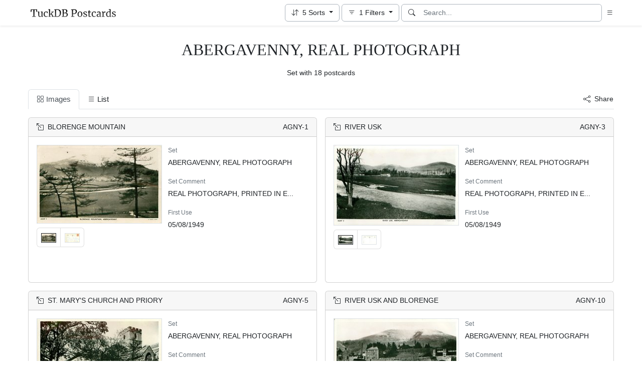

--- FILE ---
content_type: text/html; charset=utf-8
request_url: https://www.tuckdbpostcards.org/sets/abergavenny-real-photograph
body_size: 11256
content:
<!DOCTYPE html>
<html lang="en" class="h-100">
<head>
  <meta charset="utf-8">
<meta name="viewport" content="width=device-width,initial-scale=1,minimum-scale=1,maximum-scale=1">
<meta http-equiv="Content-Type" content="text/html" charset="UTF-8">
<meta http-equiv="X-UA-Compatible" content="IE=edge,chrome=1">

<title>Set: ABERGAVENNY, REAL PHOTOGRAPH - TuckDB Postcards</title>
<meta itemprop="name" content="Set: ABERGAVENNY, REAL PHOTOGRAPH - TuckDB Postcards">
<meta name="application-name" content="Set: ABERGAVENNY, REAL PHOTOGRAPH - TuckDB Postcards">

<meta name="description" content="Set with 18 postcards">
<meta itemprop="description" content="Set with 18 postcards">

<meta property="og:url" content="https://www.tuckdbpostcards.org/sets/abergavenny-real-photograph">
<meta property="og:type" content="website">
<meta property="og:title" content="Set: ABERGAVENNY, REAL PHOTOGRAPH - TuckDB Postcards">
<meta property="og:description" content="Set with 18 postcards">
<meta property="og:site_name" content="TuckDB Postcards">
<meta property="og:image" content="https://images.tuckdbpostcards.org/www_tuckdbpostcards_org_montages/0fc04ff6ab90358da9e3fa7c9f246e95.jpg">
<meta property="og:locale" content="en">

<meta name="twitter:card" content="summary_large_image">
<meta property="twitter:domain" content="www.tuckdbpostcards.org">
<meta property="twitter:url" content="https://www.tuckdbpostcards.org/sets/abergavenny-real-photograph">
<meta name="twitter:title" content="Set: ABERGAVENNY, REAL PHOTOGRAPH - TuckDB Postcards">
<meta name="twitter:description" content="Set with 18 postcards">
<meta name="twitter:image" content="https://images.tuckdbpostcards.org/www_tuckdbpostcards_org_montages/0fc04ff6ab90358da9e3fa7c9f246e95.jpg">

<base href="https://www.tuckdbpostcards.org/sets/abergavenny-real-photograph">
<meta name="url" content="https://www.tuckdbpostcards.org/sets/abergavenny-real-photograph"/>
<link rel="canonical" href="https://www.tuckdbpostcards.org/sets/abergavenny-real-photograph" itemprop="url"/>

<meta name="language" content="English">

<meta itemprop="image" content="https://images.tuckdbpostcards.org/www_tuckdbpostcards_org_montages/0fc04ff6ab90358da9e3fa7c9f246e95.jpg" />

<link rel="sitemap" type="application/xml" title="Sitemap" href="https://sitemaps.tuckdbpostcards.org/www_tuckdbpostcards_org/sitemap.xml.gz" />

<meta name="robots" content="index,follow" />
<meta name="googlebot" content="index,follow" />

<meta name="imagemode" content="force" />
<meta name="coverage" content="Worldwide" />
<meta name="distribution" content="Global" />
<meta name="HandheldFriendly" content="True" />
<meta name="msapplication-tap-highlight" content="no" />
<meta name="mobile-web-app-title" content="TuckDB Postcards" />
<meta name="mobile-web-app-capable" content="yes" />
<meta name="apple-mobile-web-app-status-bar-style" content="black-translucent" />
<meta name="apple-touch-fullscreen" content="yes" />

<link rel="apple-touch-icon" sizes="180x180" href="/apple-touch-icon.png">
<link rel="icon" type="image/png" sizes="32x32" href="/favicon-32x32.png">
<link rel="icon" type="image/png" sizes="16x16" href="/favicon-16x16.png">
<link rel="manifest" href="/site.webmanifest">
<link rel="mask-icon" href="/safari-pinned-tab.svg" color="#686868">
<meta name="msapplication-TileColor" content="#2b5797">
<meta name="theme-color" content="#ffffff">

<script type="application/ld+json">
  {"context":"http://schema.org","type":"Collection","name":"ABERGAVENNY, REAL PHOTOGRAPH","abstract":"Set with 18 postcards","url":"https://www.tuckdbpostcards.org/items/abergavenny-real-photograph","collectionSize":18}
</script>

  <meta name="csrf-param" content="authenticity_token" />
<meta name="csrf-token" content="K63rAFEUs_b21cXyb1BCcLiB4tvfCiYodBMjxJZIMk9-eprckmG-bjiGSw4Dgp2cxS5rf7_WMcGqXTGrTtlYqw" />
  

  <link rel="stylesheet" href="/assets/application-0523be3a04a597c0eb68ab0b95bb76404c7ec7350d53c3b208eb27fb6f587f8e.css" data-turbo-track="reload" />
  <script src="/assets/application-fd1423dedc0081cc5918a949da426b8372224b45796332dbe2ca4eb9c064dab7.js" data-turbo-track="reload" defer="defer"></script>
</head>

<body class="d-flex flex-column min-vh-100">
  <header class="mb-0 sticky-top shadow-sm bg-white" data-controller="search-icon">
    <div class="container-images-header" data-search-icon-target="searchNav">
  <div class="row">
    <div class="col">
      <nav class="navbar navbar-light">
        <div class="d-flex flex-row align-items-center w-100">
          <div class="flex-shrink-1">
            <a class="py-0 d-none d-md-block" href="/">
                <img alt="TuckDB Postcards" title="A collection of antique postcards published by Raphael Tuck &amp; Sons." src="/favicons/www_tuckdbpostcards_org/logo.svg" />
</a>            <a class="py-0 d-block d-md-none me-3" href="/">
                <img alt="TuckDB Postcards" title="A collection of antique postcards published by Raphael Tuck &amp; Sons." src="/favicons/www_tuckdbpostcards_org/mini-logo.svg" />
</a>          </div>
          <div class="flex-shrink-1 ms-md-auto">
            <div class="dropdown d-inline-block me-1"
     data-controller="sorts"
     data-sorts-virtual-value="true"
     data-sorts-button-active-class="btn-outline-gray-500"
     data-sorts-button-inactive-class="btn-white"
     title="Sort items">
  <button type="button"
          class="btn dropdown-toggle btn-outline-gray-500"
          role="button"
          id="sort-dropdown-button"
          data-sorts-target="button"
          data-bs-toggle="dropdown"
          data-bs-popper-config='{"modifiers":[{"name":"preventOverflow"}]}'
          data-bs-auto-close="false"
          aria-expanded="false">
    <i class="bi bi-arrow-down-up me-0 me-sm-1"></i>
    <span class="" data-sorts-target="count">5</span>
    <span class="d-none d-sm-inline">Sorts</span>
  </button>

  <div class="dropdown-menu shadow" aria-labelledby="sort-dropdown-button">
    <div class="sort-dropdown py-2 px-3" data-controller="reorder-sorts">
      <div class="d-flex align-content-start border-1 border-bottom mb-3 pb-1">
        <div class="flex-grow-1"><p class="text-muted no-select fs-6 m-0 p-0">Sort by</p></div>
      </div>

      <div class="text-muted d-none" data-sorts-target="emptyMessage">
        Not sorted
</div>
      <div id="sorts_view_virtual_view" data-reorder-sorts-target="container" data-sorts-target="rows">
        <div id="sort_uuid_eff1d347-30c1-42a7-a17a-293b1b2b2903" class="row g-1 mb-2">
  <div class="col-auto">
    <button type="button" class="btn btn-outline-input handle">
      <i class="bi bi-grip-vertical"></i>
    </button>
  </div>
  <div class="col">
    <form data-controller="refresh-row" data-turbo-frame="sort_operations" class="sort-form row g-1" id="new_sort" action="/sorts" accept-charset="UTF-8" method="post"><input type="hidden" name="authenticity_token" value="GzsvErHYkjC3NutzaWf3vuleiRC45wRklXuglkOzk3Hpv4ErB6xg9ovKivjHL-XOQ8Nr_bdxGrIZwLI6GP0Biw" autocomplete="off" />
      <input type="hidden" name="view_id" id="view_id" value="virtual_view" autocomplete="off" />
      <input value="virtual_view" autocomplete="off" type="hidden" name="sort[view_id]" id="sort_view_id" />
      <input autocomplete="off" type="hidden" value="eff1d347-30c1-42a7-a17a-293b1b2b2903" name="sort[uuid]" id="sort_uuid" />
      <input value="set" autocomplete="off" type="hidden" name="sort[field_key]" id="sort_field_key" />
      <input autocomplete="off" type="hidden" value="1" name="sort[position]" id="sort_position" />
      <div class="col-7">
        <select data-action="refresh-row#refresh" class="form-select" name="sort[field_id]" id="sort_field_id"><option value="22648455">Artist</option>
<option value="72984031">First Use</option>
<option value="838915367">In set</option>
<option value="522810426">Item Comment</option>
<option value="378543958">Number</option>
<option value="914408790">Orientation</option>
<option value="330401424">Prefix</option>
<option selected="selected" value="638854623">Set</option>
<option value="332969099">Set Comment</option>
<option value="63062452">Sold As</option>
<option value="724990059">Title</option>
<option value="682917506">Where Sold</option></select>
        <div class="invalid-feedback" id="sort_direction_feedback">
          
        </div>
      </div>
      <div class="col-5">
        <select data-action="refresh-row#refresh" class="form-select" name="sort[direction]" id="sort_direction"><option selected="selected" value="ASC">A to Z</option>
<option value="DESC">Z to A</option></select>
        <div class="invalid-feedback" id="sort_direction_feedback">
          []
        </div>
      </div>
</form>  </div>
  <div class="col-auto">
    <form class="button_to" method="post" action="/sorts/destroy_by_uuid?sort%5Buuid%5D=eff1d347-30c1-42a7-a17a-293b1b2b2903"><input type="hidden" name="_method" value="delete" autocomplete="off" /><button class="btn btn-outline-input" data-turbo-frame="sort_operations" type="submit">
      <i class="bi bi-trash"></i>
</button><input type="hidden" name="authenticity_token" value="9p3UCzhsLUsxS_oMbEcKmxvTvaODhEfAbw_hBh3Am9opMBNutU0XtcrSwAwMT5s6NnchsYp1d0kVetTaoAHdFQ" autocomplete="off" /></form>  </div>
</div><div id="sort_uuid_657de0e5-d8e4-4b72-93a6-b2595475bc50" class="row g-1 mb-2">
  <div class="col-auto">
    <button type="button" class="btn btn-outline-input handle">
      <i class="bi bi-grip-vertical"></i>
    </button>
  </div>
  <div class="col">
    <form data-controller="refresh-row" data-turbo-frame="sort_operations" class="sort-form row g-1" id="new_sort" action="/sorts" accept-charset="UTF-8" method="post"><input type="hidden" name="authenticity_token" value="o-Fs2kbtyw-OYK93-I5PCGCwR7FFRdWYWsXTyJuvgJRRZcLj8Jk5ybKczvxWxl14yi2lXErTy07WfsFkwOESbg" autocomplete="off" />
      <input type="hidden" name="view_id" id="view_id" value="virtual_view" autocomplete="off" />
      <input value="virtual_view" autocomplete="off" type="hidden" name="sort[view_id]" id="sort_view_id" />
      <input autocomplete="off" type="hidden" value="657de0e5-d8e4-4b72-93a6-b2595475bc50" name="sort[uuid]" id="sort_uuid" />
      <input value="prefix" autocomplete="off" type="hidden" name="sort[field_key]" id="sort_field_key" />
      <input autocomplete="off" type="hidden" value="2" name="sort[position]" id="sort_position" />
      <div class="col-7">
        <select data-action="refresh-row#refresh" class="form-select" name="sort[field_id]" id="sort_field_id"><option value="22648455">Artist</option>
<option value="72984031">First Use</option>
<option value="838915367">In set</option>
<option value="522810426">Item Comment</option>
<option value="378543958">Number</option>
<option value="914408790">Orientation</option>
<option selected="selected" value="330401424">Prefix</option>
<option value="638854623">Set</option>
<option value="332969099">Set Comment</option>
<option value="63062452">Sold As</option>
<option value="724990059">Title</option>
<option value="682917506">Where Sold</option></select>
        <div class="invalid-feedback" id="sort_direction_feedback">
          
        </div>
      </div>
      <div class="col-5">
        <select data-action="refresh-row#refresh" class="form-select" name="sort[direction]" id="sort_direction"><option selected="selected" value="ASC">A to Z</option>
<option value="DESC">Z to A</option></select>
        <div class="invalid-feedback" id="sort_direction_feedback">
          []
        </div>
      </div>
</form>  </div>
  <div class="col-auto">
    <form class="button_to" method="post" action="/sorts/destroy_by_uuid?sort%5Buuid%5D=657de0e5-d8e4-4b72-93a6-b2595475bc50"><input type="hidden" name="_method" value="delete" autocomplete="off" /><button class="btn btn-outline-input" data-turbo-frame="sort_operations" type="submit">
      <i class="bi bi-trash"></i>
</button><input type="hidden" name="authenticity_token" value="qekBqZQARIywmCiY2QkOBpUgjsJaEpedLrGKVRsajPV2RMbMGSF-cksBEpi5AZ-nuIQS0FPjpxRUxL-JptvKOg" autocomplete="off" /></form>  </div>
</div><div id="sort_uuid_a6760dbd-e5a5-461b-b8eb-42a1db612deb" class="row g-1 mb-2">
  <div class="col-auto">
    <button type="button" class="btn btn-outline-input handle">
      <i class="bi bi-grip-vertical"></i>
    </button>
  </div>
  <div class="col">
    <form data-controller="refresh-row" data-turbo-frame="sort_operations" class="sort-form row g-1" id="new_sort" action="/sorts" accept-charset="UTF-8" method="post"><input type="hidden" name="authenticity_token" value="ng9ArWUzflqoM2TDzWmI0Sfn0AsnjJV_8fYOBqXA6e9si-6U00eMnJTPBUhjIZqhjXoy5igai6l9TRyq_o57FQ" autocomplete="off" />
      <input type="hidden" name="view_id" id="view_id" value="virtual_view" autocomplete="off" />
      <input value="virtual_view" autocomplete="off" type="hidden" name="sort[view_id]" id="sort_view_id" />
      <input autocomplete="off" type="hidden" value="a6760dbd-e5a5-461b-b8eb-42a1db612deb" name="sort[uuid]" id="sort_uuid" />
      <input value="number" autocomplete="off" type="hidden" name="sort[field_key]" id="sort_field_key" />
      <input autocomplete="off" type="hidden" value="3" name="sort[position]" id="sort_position" />
      <div class="col-7">
        <select data-action="refresh-row#refresh" class="form-select" name="sort[field_id]" id="sort_field_id"><option value="22648455">Artist</option>
<option value="72984031">First Use</option>
<option value="838915367">In set</option>
<option value="522810426">Item Comment</option>
<option selected="selected" value="378543958">Number</option>
<option value="914408790">Orientation</option>
<option value="330401424">Prefix</option>
<option value="638854623">Set</option>
<option value="332969099">Set Comment</option>
<option value="63062452">Sold As</option>
<option value="724990059">Title</option>
<option value="682917506">Where Sold</option></select>
        <div class="invalid-feedback" id="sort_direction_feedback">
          
        </div>
      </div>
      <div class="col-5">
        <select data-action="refresh-row#refresh" class="form-select" name="sort[direction]" id="sort_direction"><option selected="selected" value="ASC">1 to 9</option>
<option value="DESC">9 to 1</option></select>
        <div class="invalid-feedback" id="sort_direction_feedback">
          []
        </div>
      </div>
</form>  </div>
  <div class="col-auto">
    <form class="button_to" method="post" action="/sorts/destroy_by_uuid?sort%5Buuid%5D=a6760dbd-e5a5-461b-b8eb-42a1db612deb"><input type="hidden" name="_method" value="delete" autocomplete="off" /><button class="btn btn-outline-input" data-turbo-frame="sort_operations" type="submit">
      <i class="bi bi-trash"></i>
</button><input type="hidden" name="authenticity_token" value="G3SULnvfaCXMQbB8Pj8Y-5N3shdLB8bCEBRcWR1IUNnE2VNL9v5S2zfYinxeN4lavtMuBUL29ktqYWmFoIkWFg" autocomplete="off" /></form>  </div>
</div><div id="sort_uuid_1da09fc5-131a-4227-be4f-6cb32b719f6d" class="row g-1 mb-2">
  <div class="col-auto">
    <button type="button" class="btn btn-outline-input handle">
      <i class="bi bi-grip-vertical"></i>
    </button>
  </div>
  <div class="col">
    <form data-controller="refresh-row" data-turbo-frame="sort_operations" class="sort-form row g-1" id="new_sort" action="/sorts" accept-charset="UTF-8" method="post"><input type="hidden" name="authenticity_token" value="UEWM5jgLEhwa8EXYkRjUGJWI3Mdcq1KBHQtx9Vl4T-iiwSLfjn_g2iYMJFM_UMZoPxU-KlM9TFeRsGNZAjbdEg" autocomplete="off" />
      <input type="hidden" name="view_id" id="view_id" value="virtual_view" autocomplete="off" />
      <input value="virtual_view" autocomplete="off" type="hidden" name="sort[view_id]" id="sort_view_id" />
      <input autocomplete="off" type="hidden" value="1da09fc5-131a-4227-be4f-6cb32b719f6d" name="sort[uuid]" id="sort_uuid" />
      <input value="in_set" autocomplete="off" type="hidden" name="sort[field_key]" id="sort_field_key" />
      <input autocomplete="off" type="hidden" value="4" name="sort[position]" id="sort_position" />
      <div class="col-7">
        <select data-action="refresh-row#refresh" class="form-select" name="sort[field_id]" id="sort_field_id"><option value="22648455">Artist</option>
<option value="72984031">First Use</option>
<option selected="selected" value="838915367">In set</option>
<option value="522810426">Item Comment</option>
<option value="378543958">Number</option>
<option value="914408790">Orientation</option>
<option value="330401424">Prefix</option>
<option value="638854623">Set</option>
<option value="332969099">Set Comment</option>
<option value="63062452">Sold As</option>
<option value="724990059">Title</option>
<option value="682917506">Where Sold</option></select>
        <div class="invalid-feedback" id="sort_direction_feedback">
          
        </div>
      </div>
      <div class="col-5">
        <select data-action="refresh-row#refresh" class="form-select" name="sort[direction]" id="sort_direction"><option selected="selected" value="ASC">A to Z</option>
<option value="DESC">Z to A</option></select>
        <div class="invalid-feedback" id="sort_direction_feedback">
          []
        </div>
      </div>
</form>  </div>
  <div class="col-auto">
    <form class="button_to" method="post" action="/sorts/destroy_by_uuid?sort%5Buuid%5D=1da09fc5-131a-4227-be4f-6cb32b719f6d"><input type="hidden" name="_method" value="delete" autocomplete="off" /><button class="btn btn-outline-input" data-turbo-frame="sort_operations" type="submit">
      <i class="bi bi-trash"></i>
</button><input type="hidden" name="authenticity_token" value="aruKcm7Se3ufPN_fhr3f9feuMpE7Eu1Ch8Xc6I5UsPe1Fk0X4_NBhWSl5d_mtU5U2gqugzLj3cv9sOk0M5X2OA" autocomplete="off" /></form>  </div>
</div><div id="sort_uuid_4b28d485-e489-4cca-8a0f-3f8f33950acf" class="row g-1 mb-2">
  <div class="col-auto">
    <button type="button" class="btn btn-outline-input handle">
      <i class="bi bi-grip-vertical"></i>
    </button>
  </div>
  <div class="col">
    <form data-controller="refresh-row" data-turbo-frame="sort_operations" class="sort-form row g-1" id="new_sort" action="/sorts" accept-charset="UTF-8" method="post"><input type="hidden" name="authenticity_token" value="CodSDy5PXxgjQsoeoKnl9DTJsgUnA9jzLYGuLxwKozv4A_w2mDut3h--q5UO4feEnlRQ6CiVxiWhOryDR0QxwQ" autocomplete="off" />
      <input type="hidden" name="view_id" id="view_id" value="virtual_view" autocomplete="off" />
      <input value="virtual_view" autocomplete="off" type="hidden" name="sort[view_id]" id="sort_view_id" />
      <input autocomplete="off" type="hidden" value="4b28d485-e489-4cca-8a0f-3f8f33950acf" name="sort[uuid]" id="sort_uuid" />
      <input value="title" autocomplete="off" type="hidden" name="sort[field_key]" id="sort_field_key" />
      <input autocomplete="off" type="hidden" value="5" name="sort[position]" id="sort_position" />
      <div class="col-7">
        <select data-action="refresh-row#refresh" class="form-select" name="sort[field_id]" id="sort_field_id"><option value="22648455">Artist</option>
<option value="72984031">First Use</option>
<option value="838915367">In set</option>
<option value="522810426">Item Comment</option>
<option value="378543958">Number</option>
<option value="914408790">Orientation</option>
<option value="330401424">Prefix</option>
<option value="638854623">Set</option>
<option value="332969099">Set Comment</option>
<option value="63062452">Sold As</option>
<option selected="selected" value="724990059">Title</option>
<option value="682917506">Where Sold</option></select>
        <div class="invalid-feedback" id="sort_direction_feedback">
          
        </div>
      </div>
      <div class="col-5">
        <select data-action="refresh-row#refresh" class="form-select" name="sort[direction]" id="sort_direction"><option selected="selected" value="ASC">A to Z</option>
<option value="DESC">Z to A</option></select>
        <div class="invalid-feedback" id="sort_direction_feedback">
          []
        </div>
      </div>
</form>  </div>
  <div class="col-auto">
    <form class="button_to" method="post" action="/sorts/destroy_by_uuid?sort%5Buuid%5D=4b28d485-e489-4cca-8a0f-3f8f33950acf"><input type="hidden" name="_method" value="delete" autocomplete="off" /><button class="btn btn-outline-input" data-turbo-frame="sort_operations" type="submit">
      <i class="bi bi-trash"></i>
</button><input type="hidden" name="authenticity_token" value="FFPqwCQsoAfwCKIxS1YKR2HQ0sTxf1wnmy5JvTJWqdvL_i2lqQ2a-QuRmDErXpvmTHRO1viObK7hW3xhj5fvFA" autocomplete="off" /></form>  </div>
</div>
      </div>

      <turbo-frame id="sort_operations"></turbo-frame>


      <div class="row mt-3">
        <div class="col">
          <a data-turbo-frame="sort_operations" class="btn btn-light" href="/sorts/new">
            <i class="bi bi-plus-circle me-2"˜></i>Add Sort
</a>        </div>
        <div class="col text-end">
          <button name="button" type="button" class="btn btn-outline-dark" data-action="sorts#apply:stop">Apply</button>
          <button name="button" type="button" class="btn btn-link text-muted" data-action="sorts#close">Close</button>
        </div>
      </div>
    </div>
  </div>
</div>

          </div>
          <div class="flex-shrink-1 me-1">
            <div class="dropdown d-inline-block"
     data-controller="filters"
     data-filters-virtual-value="true"
     data-filters-active-class="btn-outline-gray-500"
     data-filters-inactive-class="btn-white"
     title="Filter items">
  <button type="button"
          class="btn dropdown-toggle btn-outline-gray-500"
          role="button"
          id="filter-dropdown-button"
          data-filters-target="button"
          data-bs-toggle="dropdown"
          data-bs-auto-close="false"
          data-bs-popper-config='{"modifiers":[{"name":"preventOverflow"}]}'
          aria-expanded="false">
    <i class="bi bi-filter me-0 me-sm-1"></i>
    <span data-filters-target="count">1</span>
    <span class="d-none d-sm-inline" data-filters-target="buttonText">Filters</span>
  </button>

  <div class="dropdown-menu shadow" aria-labelledby="filter-dropdown-button">
    <div class="filter-dropdown py-2 px-3">
      <p class="text-muted no-select border-1 border-bottom fs-6 pb-1">Filter by</p>

      <div class="text-muted d-none" data-filters-target="emptyMessage">
        No filters applied
</div>
      <div id="filters_view_virtual_view" data-filters-target="rows">
        <div id="filter_uuid_3561b5d3-97af-4f0f-a015-a672df91970c" class="filter-row row g-1 mb-3 mb-sm-2">
  <div class="col">
    <form data-controller="refresh-row" data-turbo-frame="filter_operations" class="filter-form row g-1" id="new_filter" action="/filters" accept-charset="UTF-8" method="post"><input type="hidden" name="authenticity_token" value="-elR0ETnxj-6XNrQkKsnI8LoFZqOoek1h4F5tgy8yQ6SKsJ1vEQpQypNOing7TrLFzZF5qR6s1n_GzmPMugatQ" autocomplete="off" />
      <input type="hidden" name="view_id" id="view_id" value="virtual_view" autocomplete="off" />
      <input value="virtual_view" autocomplete="off" type="hidden" name="filter[view_id]" id="filter_view_id" />
      <input autocomplete="off" type="hidden" value="3561b5d3-97af-4f0f-a015-a672df91970c" name="filter[uuid]" id="filter_uuid" />
      <input autocomplete="off" type="hidden" name="filter[position]" id="filter_position" />
      <div class="col-6 col-sm-3">
        <select data-action="refresh-row#refresh" class="form-select" name="filter[field_id]" id="filter_field_id"><option value="22648455">Artist</option>
<option value="914873104">Estimated value</option>
<option value="1007901140">Featured</option>
<option value="72984031">First Use</option>
<option value="538951277">Images</option>
<option value="867192409">In ref collection</option>
<option value="838915367">In set</option>
<option value="522810426">Item Comment</option>
<option value="378543958">Number</option>
<option value="914408790">Orientation</option>
<option value="1051683928">Places</option>
<option value="330401424">Prefix</option>
<option value="1051683929">Reference</option>
<option selected="selected" value="638854623">Set</option>
<option value="332969099">Set Comment</option>
<option value="348701732">Set Covers</option>
<option value="63062452">Sold As</option>
<option value="800887847">Tags</option>
<option value="724990059">Title</option>
<option value="682917506">Where Sold</option></select>
      </div>
      <div class="col-6 col-sm-3">
        <select data-action="refresh-row#refresh" class="form-select" name="filter[operator]" id="filter_operator"><option selected="selected" value="is">is</option>
<option value="is not">is not</option>
<option value="is empty">is empty</option>
<option value="is not empty">is not empty</option>
<option value="contains">contains</option>
<option value="does not contain">does not contain</option>
<option value="starts with">starts with</option>
<option value="ends with">ends with</option></select>
      </div>
      <div class="col-12 col-sm-6
        ">
          <div data-controller="single-select" data-single-select-empty-message-value="No set selected" data-single-select-query-path-value="/single_selects?blank_selectable=false&amp;field_id=638854623&amp;filter_uuid=3561b5d3-97af-4f0f-a015-a672df91970c" data-single-select-inline-value="false">
  <input type="text" name="filter[value]" id="filter_value" value="ABERGAVENNY, REAL PHOTOGRAPH" class="form-control d-none" data-action="input-&gt;auto-save#submit" data-single-select-target="hiddenInput" />
  <div class="dropdown" data-single-select-target="dropdown">
    <button name="button" type="button" class="btn btn-outline-input d-block w-100 text-start" data-bs-toggle="dropdown" data-bs-auto-close="outside" data-bs-popper-config="{&quot;strategy&quot;:&quot;fixed&quot;}" data-single-select-target="dropdownToggle" aria_expanded="false">
      <div class="d-flex justify-content-between">
        <div>
          <span class="" data-single-select-target="displayValue">
            ABERGAVENNY, REAL PHOTOGRAPH
</span>        </div>
        <div><i class="bi bi-chevron-down ps-2"></i></div>
      </div>
</button>
    <div class="dropdown-menu shadow pb-0 pt-1" data-single-select-target="dropdownMenu">
      <div class="border-bottom border-1">
        <div class="d-flex align-content-center justify-content-between">
          <div>
            <input type="text" name="q" id="q" value="" data-single-select-target="query" data-action="input-&gt;single-select#search" placeholder="Find an option" class="form-control no-border-shadow-outline" />
          </div>
          <div>
            <button type="button" class="btn btn-link" data-action="single-select#clear">
              <i class="bi bi-x-lg"></i>
            </button>
          </div>
        </div>
      </div>
      <div class="max-height-300px overflow-y-scroll">
        <div id="ss_results_filter_3561b5d3-97af-4f0f-a015-a672df91970c" data-single-select-target="results">
          <div class="p-3 pb-4">
            <div class="d-flex h-100 justify-content-center align-items-center">
              <div class="spinner-border text-secondary" role="status">
                <span class="visually-hidden">Loading...</span>
              </div>
            </div>
          </div>
        </div>
        <turbo-frame data-single-select-target="frame" id="ss_operations_filter_3561b5d3-97af-4f0f-a015-a672df91970c"></turbo-frame>
      </div>
    </div>
  </div>
</div>
      </div>
</form>  </div>
  <div class="col-auto">
    <form class="button_to" method="post" action="/filters/destroy_by_uuid?filter%5Buuid%5D=3561b5d3-97af-4f0f-a015-a672df91970c"><input type="hidden" name="_method" value="delete" autocomplete="off" /><button class="btn btn-link border-0 border-sm border-input" data-turbo-frame="filter_operations" type="submit">
      <i class="bi bi-trash"></i>
</button><input type="hidden" name="authenticity_token" value="AoSYqErJgS96oZnz4wgf9RaHw3I--uEaj1KwhDfmDVP-Iwmcp-j_fZCqBhejW8HEboGqufgO4gXBrPmoWEqFvQ" autocomplete="off" /></form>  </div>
</div>
      </div>

      <turbo-frame id="filter_operations"></turbo-frame>
      <div class="row mt-3">
        <div class="col-6">
          <a data-turbo-frame="filter_operations" class="btn btn-light" href="/filters/new">
            <i class="bi bi-plus-circle me-2"></i>Add filter
</a>        </div>
        <div class="col-6 text-end">
          <button name="button" type="button" class="btn btn-outline-dark" data-action="filters#apply:stop">Apply</button>
          <button name="button" type="button" class="btn btn-link text-muted" data-action="filters#close">Close</button>

          <form data-turbo-frame="filter_operations" data-filters-target="applyForm" action="/editor/views/virtual_view/filters/apply" accept-charset="UTF-8" method="post"><input type="hidden" name="_method" value="patch" autocomplete="off" /><input type="hidden" name="authenticity_token" value="M2EyPJ4QLlzih93GMF5SSlwC1sR8C06KYzl3Ze2Y8REPf0ehSr1_JOsnOF2eZGArxwFnaFXDCNzfPLcb5-HWUg" autocomplete="off" />
</form>        </div>
      </div>
    </div>
  </div>
</div>

          </div>
          <div class="flex-grow-1 flex-md-grow-0 w-216px w-lg-400px">
            <form class="input-group bg-white focus-within-primary border border-gray-500 border-1 rounded" data-controller="search" action="/items" accept-charset="UTF-8" method="get">
  <button class="btn btn-link hover-primary lh-19px" type="submit">
    <i class="bi bi-search"></i>
  </button>
  <input type="text" name="q" id="q" class="form-control no-border-shadow-outline px-1 py-0 lh-19px" data-search-target="queryInput" data-action="input-&gt;search#typing keydown.esc-&gt;search#clear" autocomplete="off" autocapitalize="none" autocorrect="off" spellcheck="false" placeholder="Search..." />
  <input type="hidden" name="tab" id="tab" value="images" autocomplete="off" />
  
  
  <button name="button" type="button" class="btn btn-link hover-primary bg-white lh-19px" data-action="click-&gt;search#clear">
    <i class="bi bi-x-circle text-white d-none" data-search-target="clearIcon"></i>
</button></form>

          </div>
          <div class="flex-shrink-1">
            <div class="dropdown d-inline-block">
              <button type="button"
                      class="btn btn-link ps-2 pe-0 no-focus-shadow"
                      id="moreDropdownMenuLink"
                      role="button"
                      data-bs-toggle="dropdown"
                      aria-expanded="false">
                <i class="bi bi-list"></i>
              </button>
              <ul class="dropdown-menu dropdown-menu-end" aria-labelledby="moreDropdownMenuLink">
                <li>
  <a class="dropdown-item" href="/items?tab=images">
      <i class="bi bi-file-earmark-ruled me-1"></i>
    All Cards
</a></li>

                <li>
  <a class="dropdown-item" href="/places">
    <i class="big bi-file-earmark-code me-1"></i>
    Places
</a></li><li>
  <a class="dropdown-item" href="/tags">
    <i class="big bi-file-earmark-code me-1"></i>
    Tags
</a></li>
              </ul>
            </div>
          </div>
        </div>
      </nav>
    </div>
  </div>
</div>
</header>
  <main class="flex-grow-1">
    

<div class="container-images pt-4">
  <div class="row">
    <div class="col">
      <h1 class="text-center font-serif mt-1 mb-3">ABERGAVENNY, REAL PHOTOGRAPH</h1>
      <h2 class="text-center font-sans-serif fw-normal m-0 mb-4 p-0 fs-6">
        Set with 18 postcards
      </h2>
    </div>
  </div>
</div>

<div class="container-images" data-controller="published-tabs">
  <div class="row">
    <div class="col">
      <ul class="nav nav-tabs rounded-top">
        <li class="nav-item">
          <a class="nav-link active" href="/sets/abergavenny-real-photograph?tab=images">
            <i class="bi bi-grid me-1"></i>Images
</a>        </li>
        <li class="nav-item">
          <a class="nav-link" href="/sets/abergavenny-real-photograph?tab=list">
            <i class="bi bi-list me-1"></i>List
</a>        </li>
        <li class="nav-item pt-2 ms-auto">
          <button type="button"
                  class="btn btn-link p-0"
                  data-controller="share-button"
                  data-share-button-title-value="Set: ABERGAVENNY, REAL PHOTOGRAPH"
                  data-share-button-url-value="https://www.tuckdbpostcards.org/sets/abergavenny-real-photograph"
                  data-share-button-text-value="Set: ABERGAVENNY, REAL PHOTOGRAPH">
            <i class="bi bi-share me-2"></i>Share
          </button>
        </li>
      </ul>
    </div>
  </div>
</div>

  <div class="container-images">
  <div class="row row-cols-items pt-3 g-3" id="published-images">
    <div id="images_card_item_2542" class="col">
  <div class="card card-medium">
    <div class="card-header text-truncate">
      <div class="row">
        <div class="col text-truncate">
          <a href="/items/2542-blorenge-mountain">
            <i class="bi bi-box-arrow-up-left me-2"></i>BLORENGE MOUNTAIN
</a>        </div>
        <div class="col-auto text-right">
          <span class="p-0">AGNY-1</span>
        </div>
      </div>
    </div>

    <div class="card-body">
      <div class="row">
        <div class="col-12 col-sm-auto pe-0">
              <a href="/items/2542-blorenge-mountain">
  <img srcset="https://images.tuckdbpostcards.org/www_tuckdbpostcards_org/4643a65495270828a1462c8e6dc88c60.jpg 500w,https://images.tuckdbpostcards.org/www_tuckdbpostcards_org/af20694110d3fb9f33acb09d2be906d4.jpg 250w" sizes="250px" width="250" height="157" loading="lazy" class="border bg-light" data-controller="image-loader" data-image-loader-alt-value="BLORENGE MOUNTAIN" src="https://images.tuckdbpostcards.org/www_tuckdbpostcards_org/af20694110d3fb9f33acb09d2be906d4.jpg" />
</a>
  <ul class="list-group list-group-horizontal mt-2">
        <li class="list-group-item d-flex align-items-center justify-content-center p-2">
          <a href="/items/2542-blorenge-mountain/picture/1">
            <img loading="lazy" width="30" height="19" class="border bg-light border-dark" data-controller="image-loader" data-image-loader-alt-value="Image 1 - BLORENGE MOUNTAIN" src="https://images.tuckdbpostcards.org/www_tuckdbpostcards_org/39c38ed84978ef4c73471c79e5c12fa0.jpg" />
</a>        </li>
        <li class="list-group-item d-flex align-items-center justify-content-center p-2">
          <a href="/items/2542-blorenge-mountain/picture/2">
            <img loading="lazy" width="30" height="19" class="border bg-light" data-controller="image-loader" data-image-loader-alt-value="Image 2 - BLORENGE MOUNTAIN" src="https://images.tuckdbpostcards.org/www_tuckdbpostcards_org/20f0c1ef79a522a10f296b59975b3126.jpg" />
</a>        </li>
  </ul>

        </div>
        <div class="col-12 col-sm">
          <div class="overflow-hidden mt-3 mt-sm-0">
            

    <div class="mb-1 text-muted"><small>Set</small></div>
    <p>ABERGAVENNY, REAL PHOTOGRAPH</p>



    <div class="mb-1 text-muted"><small>Set Comment</small></div>
    <p>REAL PHOTOGRAPH, PRINTED IN E...</p>



    <div class="mb-1 text-muted"><small>First Use</small></div>
    <p>05/08/1949</p>



          </div>
        </div>
      </div>
    </div>
  </div>
</div><div id="images_card_item_2556" class="col">
  <div class="card card-medium">
    <div class="card-header text-truncate">
      <div class="row">
        <div class="col text-truncate">
          <a href="/items/2556-river-usk">
            <i class="bi bi-box-arrow-up-left me-2"></i>RIVER USK
</a>        </div>
        <div class="col-auto text-right">
          <span class="p-0">AGNY-3</span>
        </div>
      </div>
    </div>

    <div class="card-body">
      <div class="row">
        <div class="col-12 col-sm-auto pe-0">
              <a href="/items/2556-river-usk">
  <img srcset="https://images.tuckdbpostcards.org/www_tuckdbpostcards_org/8be59ad732f92d78f7649bc05999a072.jpg 500w,https://images.tuckdbpostcards.org/www_tuckdbpostcards_org/83eccc637a8f29ba5983714e18d97b4e.jpg 250w" sizes="250px" width="250" height="161" loading="lazy" class="border bg-light" data-controller="image-loader" data-image-loader-alt-value="RIVER USK" src="https://images.tuckdbpostcards.org/www_tuckdbpostcards_org/83eccc637a8f29ba5983714e18d97b4e.jpg" />
</a>
  <ul class="list-group list-group-horizontal mt-2">
        <li class="list-group-item d-flex align-items-center justify-content-center p-2">
          <a href="/items/2556-river-usk/picture/1">
            <img loading="lazy" width="30" height="19" class="border bg-light border-dark" data-controller="image-loader" data-image-loader-alt-value="Image 1 - RIVER USK" src="https://images.tuckdbpostcards.org/www_tuckdbpostcards_org/b54f59ddcb188c9f3740f9259bfc1c8e.jpg" />
</a>        </li>
        <li class="list-group-item d-flex align-items-center justify-content-center p-2">
          <a href="/items/2556-river-usk/picture/2">
            <img loading="lazy" width="30" height="19" class="border bg-light" data-controller="image-loader" data-image-loader-alt-value="Image 2 - RIVER USK" src="https://images.tuckdbpostcards.org/www_tuckdbpostcards_org/abd64b7004672419414bc2289d05f18e.jpg" />
</a>        </li>
  </ul>

        </div>
        <div class="col-12 col-sm">
          <div class="overflow-hidden mt-3 mt-sm-0">
            

    <div class="mb-1 text-muted"><small>Set</small></div>
    <p>ABERGAVENNY, REAL PHOTOGRAPH</p>



    <div class="mb-1 text-muted"><small>Set Comment</small></div>
    <p>REAL PHOTOGRAPH, PRINTED IN E...</p>



    <div class="mb-1 text-muted"><small>First Use</small></div>
    <p>05/08/1949</p>



          </div>
        </div>
      </div>
    </div>
  </div>
</div><div id="images_card_item_2557" class="col">
  <div class="card card-medium">
    <div class="card-header text-truncate">
      <div class="row">
        <div class="col text-truncate">
          <a href="/items/2557-st-mary-s-church-and-priory">
            <i class="bi bi-box-arrow-up-left me-2"></i>ST. MARY&#39;S CHURCH AND PRIORY
</a>        </div>
        <div class="col-auto text-right">
          <span class="p-0">AGNY-5</span>
        </div>
      </div>
    </div>

    <div class="card-body">
      <div class="row">
        <div class="col-12 col-sm-auto pe-0">
              <a href="/items/2557-st-mary-s-church-and-priory">
  <img srcset="https://images.tuckdbpostcards.org/www_tuckdbpostcards_org/26d81313d6de5fb9019fd88e22651e57.jpg 500w,https://images.tuckdbpostcards.org/www_tuckdbpostcards_org/b45b05600bc8c787b697e774f23600bd.jpg 250w" sizes="250px" width="250" height="157" loading="lazy" class="border bg-light" data-controller="image-loader" data-image-loader-alt-value="ST. MARY&#39;S CHURCH AND PRIORY" src="https://images.tuckdbpostcards.org/www_tuckdbpostcards_org/b45b05600bc8c787b697e774f23600bd.jpg" />
</a>
  <ul class="list-group list-group-horizontal mt-2">
        <li class="list-group-item d-flex align-items-center justify-content-center p-2">
          <a href="/items/2557-st-mary-s-church-and-priory/picture/1">
            <img loading="lazy" width="30" height="19" class="border bg-light border-dark" data-controller="image-loader" data-image-loader-alt-value="Image 1 - ST. MARY&#39;S CHURCH AND PRIORY" src="https://images.tuckdbpostcards.org/www_tuckdbpostcards_org/9b3b7c9943d12f40d6e6e1a4d8f2bc7f.jpg" />
</a>        </li>
        <li class="list-group-item d-flex align-items-center justify-content-center p-2">
          <a href="/items/2557-st-mary-s-church-and-priory/picture/2">
            <img loading="lazy" width="30" height="19" class="border bg-light" data-controller="image-loader" data-image-loader-alt-value="Image 2 - ST. MARY&#39;S CHURCH AND PRIORY" src="https://images.tuckdbpostcards.org/www_tuckdbpostcards_org/36c4d81ad1c3f3bddca4bdbf1086236e.jpg" />
</a>        </li>
  </ul>

        </div>
        <div class="col-12 col-sm">
          <div class="overflow-hidden mt-3 mt-sm-0">
            

    <div class="mb-1 text-muted"><small>Set</small></div>
    <p>ABERGAVENNY, REAL PHOTOGRAPH</p>



    <div class="mb-1 text-muted"><small>Set Comment</small></div>
    <p>REAL PHOTOGRAPH, PRINTED IN E...</p>



    <div class="mb-1 text-muted"><small>First Use</small></div>
    <p>05/08/1949</p>



          </div>
        </div>
      </div>
    </div>
  </div>
</div><div id="images_card_item_2543" class="col">
  <div class="card card-medium">
    <div class="card-header text-truncate">
      <div class="row">
        <div class="col text-truncate">
          <a href="/items/2543-river-usk-and-blorenge">
            <i class="bi bi-box-arrow-up-left me-2"></i>RIVER USK AND BLORENGE
</a>        </div>
        <div class="col-auto text-right">
          <span class="p-0">AGNY-10</span>
        </div>
      </div>
    </div>

    <div class="card-body">
      <div class="row">
        <div class="col-12 col-sm-auto pe-0">
              <a href="/items/2543-river-usk-and-blorenge">
  <img srcset="https://images.tuckdbpostcards.org/www_tuckdbpostcards_org/561810771e2cb073d4e971c29bd1b3cc.jpg 500w,https://images.tuckdbpostcards.org/www_tuckdbpostcards_org/56fde743972ae16ab1ea67ee59db776d.jpg 250w" sizes="250px" width="250" height="159" loading="lazy" class="border bg-light" data-controller="image-loader" data-image-loader-alt-value="RIVER USK AND BLORENGE" src="https://images.tuckdbpostcards.org/www_tuckdbpostcards_org/56fde743972ae16ab1ea67ee59db776d.jpg" />
</a>
  <ul class="list-group list-group-horizontal mt-2">
        <li class="list-group-item d-flex align-items-center justify-content-center p-2">
          <a href="/items/2543-river-usk-and-blorenge/picture/1">
            <img loading="lazy" width="30" height="19" class="border bg-light border-dark" data-controller="image-loader" data-image-loader-alt-value="Image 1 - RIVER USK AND BLORENGE" src="https://images.tuckdbpostcards.org/www_tuckdbpostcards_org/0dd921492da5b5cdbe22d58e0a7fb212.jpg" />
</a>        </li>
        <li class="list-group-item d-flex align-items-center justify-content-center p-2">
          <a href="/items/2543-river-usk-and-blorenge/picture/2">
            <img loading="lazy" width="30" height="19" class="border bg-light" data-controller="image-loader" data-image-loader-alt-value="Image 2 - RIVER USK AND BLORENGE" src="https://images.tuckdbpostcards.org/www_tuckdbpostcards_org/32c376641da53ffae02c32bc4b8bae3b.jpg" />
</a>        </li>
  </ul>

        </div>
        <div class="col-12 col-sm">
          <div class="overflow-hidden mt-3 mt-sm-0">
            

    <div class="mb-1 text-muted"><small>Set</small></div>
    <p>ABERGAVENNY, REAL PHOTOGRAPH</p>



    <div class="mb-1 text-muted"><small>Set Comment</small></div>
    <p>REAL PHOTOGRAPH, PRINTED IN E...</p>



    <div class="mb-1 text-muted"><small>First Use</small></div>
    <p>05/08/1949</p>



          </div>
        </div>
      </div>
    </div>
  </div>
</div><div id="images_card_item_2567" class="col">
  <div class="card card-medium">
    <div class="card-header text-truncate">
      <div class="row">
        <div class="col text-truncate">
          <a href="/items/2567-st-mary-s-church">
            <i class="bi bi-box-arrow-up-left me-2"></i>ST. MARY&#39;S CHURCH
</a>        </div>
        <div class="col-auto text-right">
          <span class="p-0">AGNY-12</span>
        </div>
      </div>
    </div>

    <div class="card-body">
      <div class="row">
        <div class="col-12 col-sm-auto pe-0">
              <div class="d-flex align-items-start">
  <ul class="list-group d-inline-block ms-2 me-sm-2 ms-sm-0 order-2 order-sm-1">
        <li class="list-group-item d-flex align-items-center justify-content-center p-2" style="width: 46px;">
          <a href="/items/2567-st-mary-s-church/picture/1">
            <img width="19" height="30" class="border bg-light border-dark" data-controller="image-loader" data-image-loader-alt-value="Image 1" src="https://images.tuckdbpostcards.org/www_tuckdbpostcards_org/6ecd5da29eb577e8338c25b8fcf6b615.jpg" />
</a>        <li class="list-group-item d-flex align-items-center justify-content-center p-2" style="width: 46px;">
          <a href="/items/2567-st-mary-s-church/picture/2">
            <img width="30" height="19" class="border bg-light" data-controller="image-loader" data-image-loader-alt-value="Image 2" src="https://images.tuckdbpostcards.org/www_tuckdbpostcards_org/5683bbebec52bbb224dcd9febcf762cd.jpg" />
</a>  </ul>

  <div class="order-1 order-sm-2">
    <a href="/items/2567-st-mary-s-church">
      <img srcset="https://images.tuckdbpostcards.org/www_tuckdbpostcards_org/7633882dc4c056ac85384e734459f822.jpg 319w,https://images.tuckdbpostcards.org/www_tuckdbpostcards_org/a89e0b2a1fb31ca4592e3dc2985d629a.jpg 160w" sizes="160px" width="160" height="250" class="border bg-light" data-controller="image-loader" data-image-loader-alt-value="ST. MARY&#39;S CHURCH" src="https://images.tuckdbpostcards.org/www_tuckdbpostcards_org/a89e0b2a1fb31ca4592e3dc2985d629a.jpg" />
</a>  </div>
</div>

        </div>
        <div class="col-12 col-sm">
          <div class="overflow-hidden mt-3 mt-sm-0">
            

    <div class="mb-1 text-muted"><small>Set</small></div>
    <p>ABERGAVENNY, REAL PHOTOGRAPH</p>



    <div class="mb-1 text-muted"><small>Set Comment</small></div>
    <p>REAL PHOTOGRAPH, PRINTED IN E...</p>



    <div class="mb-1 text-muted"><small>First Use</small></div>
    <p>05/08/1949</p>



          </div>
        </div>
      </div>
    </div>
  </div>
</div><div id="images_card_item_2555" class="col">
  <div class="card card-medium">
    <div class="card-header text-truncate">
      <div class="row">
        <div class="col text-truncate">
          <a href="/items/2555-cross-street">
            <i class="bi bi-box-arrow-up-left me-2"></i>CROSS STREET
</a>        </div>
        <div class="col-auto text-right">
          <span class="p-0">AGNY-13</span>
        </div>
      </div>
    </div>

    <div class="card-body">
      <div class="row">
        <div class="col-12 col-sm-auto pe-0">
              <a href="/items/2555-cross-street">
  <img srcset="https://images.tuckdbpostcards.org/www_tuckdbpostcards_org/bf70bb78b16f5ba66bd760cde82f70c4.jpg 500w,https://images.tuckdbpostcards.org/www_tuckdbpostcards_org/319cbcd5b5262ef25428a6f683f09fd1.jpg 250w" sizes="250px" width="250" height="158" loading="lazy" class="border bg-light" data-controller="image-loader" data-image-loader-alt-value="CROSS STREET" src="https://images.tuckdbpostcards.org/www_tuckdbpostcards_org/319cbcd5b5262ef25428a6f683f09fd1.jpg" />
</a>
  <ul class="list-group list-group-horizontal mt-2">
        <li class="list-group-item d-flex align-items-center justify-content-center p-2">
          <a href="/items/2555-cross-street/picture/1">
            <img loading="lazy" width="30" height="19" class="border bg-light border-dark" data-controller="image-loader" data-image-loader-alt-value="Image 1 - CROSS STREET" src="https://images.tuckdbpostcards.org/www_tuckdbpostcards_org/d5a41396c8c80ce9744c37f098ce862a.jpg" />
</a>        </li>
        <li class="list-group-item d-flex align-items-center justify-content-center p-2">
          <a href="/items/2555-cross-street/picture/2">
            <img loading="lazy" width="30" height="19" class="border bg-light" data-controller="image-loader" data-image-loader-alt-value="Image 2 - CROSS STREET" src="https://images.tuckdbpostcards.org/www_tuckdbpostcards_org/5506b876c40218df2b6f097213e649a4.jpg" />
</a>        </li>
  </ul>

        </div>
        <div class="col-12 col-sm">
          <div class="overflow-hidden mt-3 mt-sm-0">
            

    <div class="mb-1 text-muted"><small>Set</small></div>
    <p>ABERGAVENNY, REAL PHOTOGRAPH</p>



    <div class="mb-1 text-muted"><small>Set Comment</small></div>
    <p>REAL PHOTOGRAPH, PRINTED IN E...</p>



    <div class="mb-1 text-muted"><small>First Use</small></div>
    <p>05/08/1949</p>



          </div>
        </div>
      </div>
    </div>
  </div>
</div><div id="images_card_item_2554" class="col">
  <div class="card card-medium">
    <div class="card-header text-truncate">
      <div class="row">
        <div class="col text-truncate">
          <a href="/items/2554-blorenge-mountain-from-castle">
            <i class="bi bi-box-arrow-up-left me-2"></i>BLORENGE MOUNTAIN FROM CASTLE
</a>        </div>
        <div class="col-auto text-right">
          <span class="p-0">AGNY-16</span>
        </div>
      </div>
    </div>

    <div class="card-body">
      <div class="row">
        <div class="col-12 col-sm-auto pe-0">
              <a href="/items/2554-blorenge-mountain-from-castle">
  <img srcset="https://images.tuckdbpostcards.org/www_tuckdbpostcards_org/52310fe7db4a6df80120feaf182adf3b.jpg 500w,https://images.tuckdbpostcards.org/www_tuckdbpostcards_org/6c47fb6805620aa689af81a002f2c55b.jpg 250w" sizes="250px" width="250" height="160" loading="lazy" class="border bg-light" data-controller="image-loader" data-image-loader-alt-value="BLORENGE MOUNTAIN FROM CASTLE" src="https://images.tuckdbpostcards.org/www_tuckdbpostcards_org/6c47fb6805620aa689af81a002f2c55b.jpg" />
</a>
  <ul class="list-group list-group-horizontal mt-2">
        <li class="list-group-item d-flex align-items-center justify-content-center p-2">
          <a href="/items/2554-blorenge-mountain-from-castle/picture/1">
            <img loading="lazy" width="30" height="19" class="border bg-light border-dark" data-controller="image-loader" data-image-loader-alt-value="Image 1 - BLORENGE MOUNTAIN FROM CASTLE" src="https://images.tuckdbpostcards.org/www_tuckdbpostcards_org/9d3f5342aa7cdbe0fd8895c1a28ad071.jpg" />
</a>        </li>
        <li class="list-group-item d-flex align-items-center justify-content-center p-2">
          <a href="/items/2554-blorenge-mountain-from-castle/picture/2">
            <img loading="lazy" width="30" height="19" class="border bg-light" data-controller="image-loader" data-image-loader-alt-value="Image 2 - BLORENGE MOUNTAIN FROM CASTLE" src="https://images.tuckdbpostcards.org/www_tuckdbpostcards_org/92c7c1241a8d6d69d7dc3ab3aad127d6.jpg" />
</a>        </li>
  </ul>

        </div>
        <div class="col-12 col-sm">
          <div class="overflow-hidden mt-3 mt-sm-0">
            

    <div class="mb-1 text-muted"><small>Set</small></div>
    <p>ABERGAVENNY, REAL PHOTOGRAPH</p>



    <div class="mb-1 text-muted"><small>Set Comment</small></div>
    <p>REAL PHOTOGRAPH, PRINTED IN E...</p>



    <div class="mb-1 text-muted"><small>First Use</small></div>
    <p>05/08/1949</p>



          </div>
        </div>
      </div>
    </div>
  </div>
</div><div id="images_card_item_2559" class="col">
  <div class="card card-medium">
    <div class="card-header text-truncate">
      <div class="row">
        <div class="col text-truncate">
          <a href="/items/2559-holy-mountain">
            <i class="bi bi-box-arrow-up-left me-2"></i>HOLY MOUNTAIN
</a>        </div>
        <div class="col-auto text-right">
          <span class="p-0">AGNY-20</span>
        </div>
      </div>
    </div>

    <div class="card-body">
      <div class="row">
        <div class="col-12 col-sm-auto pe-0">
              <a href="/items/2559-holy-mountain">
  <img srcset="https://images.tuckdbpostcards.org/www_tuckdbpostcards_org/7f92e8c50f7b8b6e0acf77b0d5dfe288.jpg 500w,https://images.tuckdbpostcards.org/www_tuckdbpostcards_org/8836d974f2269a3c0099fd9f7d414194.jpg 250w" sizes="250px" width="250" height="158" loading="lazy" class="border bg-light" data-controller="image-loader" data-image-loader-alt-value="HOLY MOUNTAIN" src="https://images.tuckdbpostcards.org/www_tuckdbpostcards_org/8836d974f2269a3c0099fd9f7d414194.jpg" />
</a>
  <ul class="list-group list-group-horizontal mt-2">
        <li class="list-group-item d-flex align-items-center justify-content-center p-2">
          <a href="/items/2559-holy-mountain/picture/1">
            <img loading="lazy" width="30" height="19" class="border bg-light border-dark" data-controller="image-loader" data-image-loader-alt-value="Image 1 - HOLY MOUNTAIN" src="https://images.tuckdbpostcards.org/www_tuckdbpostcards_org/e4e460a17a41d6eb94bde1dea15f8ab2.jpg" />
</a>        </li>
        <li class="list-group-item d-flex align-items-center justify-content-center p-2">
          <a href="/items/2559-holy-mountain/picture/2">
            <img loading="lazy" width="30" height="19" class="border bg-light" data-controller="image-loader" data-image-loader-alt-value="Image 2 - HOLY MOUNTAIN" src="https://images.tuckdbpostcards.org/www_tuckdbpostcards_org/e4099b3e5c3b23f30bff7fd21753d447.jpg" />
</a>        </li>
        <li class="list-group-item d-flex align-items-center justify-content-center p-2">
          <a href="/items/2559-holy-mountain/picture/3">
            <img loading="lazy" width="30" height="19" class="border bg-light" data-controller="image-loader" data-image-loader-alt-value="Image 3 - HOLY MOUNTAIN" src="https://images.tuckdbpostcards.org/www_tuckdbpostcards_org/ce4446043e127aa88ec1e96d793bc457.jpg" />
</a>        </li>
        <li class="list-group-item d-flex align-items-center justify-content-center p-2">
          <a href="/items/2559-holy-mountain/picture/4">
            <img loading="lazy" width="30" height="19" class="border bg-light" data-controller="image-loader" data-image-loader-alt-value="Image 4 - HOLY MOUNTAIN" src="https://images.tuckdbpostcards.org/www_tuckdbpostcards_org/c29a90fff2c5e7255f942c480019401a.jpg" />
</a>        </li>
  </ul>

        </div>
        <div class="col-12 col-sm">
          <div class="overflow-hidden mt-3 mt-sm-0">
            

    <div class="mb-1 text-muted"><small>Set</small></div>
    <p>ABERGAVENNY, REAL PHOTOGRAPH</p>



    <div class="mb-1 text-muted"><small>Set Comment</small></div>
    <p>REAL PHOTOGRAPH, PRINTED IN E...</p>



    <div class="mb-1 text-muted"><small>First Use</small></div>
    <p>05/08/1949</p>



          </div>
        </div>
      </div>
    </div>
  </div>
</div><div id="images_card_item_2561" class="col">
  <div class="card card-medium">
    <div class="card-header text-truncate">
      <div class="row">
        <div class="col text-truncate">
          <a href="/items/2561-deri-mountain-road-in-foreground">
            <i class="bi bi-box-arrow-up-left me-2"></i>DERI MOUNTAIN road in foreground
</a>        </div>
        <div class="col-auto text-right">
          <span class="p-0">AGNY-21</span>
        </div>
      </div>
    </div>

    <div class="card-body">
      <div class="row">
        <div class="col-12 col-sm-auto pe-0">
              <a href="/items/2561-deri-mountain-road-in-foreground">
  <img srcset="https://images.tuckdbpostcards.org/www_tuckdbpostcards_org/0ecc40c29baeb85c4466fb9ab45dbcda.jpg 500w,https://images.tuckdbpostcards.org/www_tuckdbpostcards_org/5f0564bf73a3a2fc8d68c2bafb03136f.jpg 250w" sizes="250px" width="250" height="159" loading="lazy" class="border bg-light" data-controller="image-loader" data-image-loader-alt-value="DERI MOUNTAIN road in foreground" src="https://images.tuckdbpostcards.org/www_tuckdbpostcards_org/5f0564bf73a3a2fc8d68c2bafb03136f.jpg" />
</a>
  <ul class="list-group list-group-horizontal mt-2">
        <li class="list-group-item d-flex align-items-center justify-content-center p-2">
          <a href="/items/2561-deri-mountain-road-in-foreground/picture/1">
            <img loading="lazy" width="30" height="19" class="border bg-light border-dark" data-controller="image-loader" data-image-loader-alt-value="Image 1 - DERI MOUNTAIN road in foreground" src="https://images.tuckdbpostcards.org/www_tuckdbpostcards_org/67b32e5db9d62edab5d10538f8a31e9b.jpg" />
</a>        </li>
        <li class="list-group-item d-flex align-items-center justify-content-center p-2">
          <a href="/items/2561-deri-mountain-road-in-foreground/picture/2">
            <img loading="lazy" width="30" height="19" class="border bg-light" data-controller="image-loader" data-image-loader-alt-value="Image 2 - DERI MOUNTAIN road in foreground" src="https://images.tuckdbpostcards.org/www_tuckdbpostcards_org/857e7298f70da0d4bb9f9d1a288ec0c2.jpg" />
</a>        </li>
  </ul>

        </div>
        <div class="col-12 col-sm">
          <div class="overflow-hidden mt-3 mt-sm-0">
            

    <div class="mb-1 text-muted"><small>Set</small></div>
    <p>ABERGAVENNY, REAL PHOTOGRAPH</p>



    <div class="mb-1 text-muted"><small>Set Comment</small></div>
    <p>REAL PHOTOGRAPH, PRINTED IN E...</p>



    <div class="mb-1 text-muted"><small>First Use</small></div>
    <p>05/08/1949</p>



          </div>
        </div>
      </div>
    </div>
  </div>
</div><div id="images_card_item_2562" class="col" data-controller="load-more" data-load-more-button-id-value="images-load-more-button">
  <div class="card card-medium">
    <div class="card-header text-truncate">
      <div class="row">
        <div class="col text-truncate">
          <a href="/items/2562-deri-mountain-field-in-foreground">
            <i class="bi bi-box-arrow-up-left me-2"></i>DERI MOUNTAIN field in foreground
</a>        </div>
        <div class="col-auto text-right">
          <span class="p-0">AGNY-22</span>
        </div>
      </div>
    </div>

    <div class="card-body">
      <div class="row">
        <div class="col-12 col-sm-auto pe-0">
              <a href="/items/2562-deri-mountain-field-in-foreground">
  <img srcset="https://images.tuckdbpostcards.org/www_tuckdbpostcards_org/f796e2b6583d9f95a45815dd3f0c9ab5.jpg 500w,https://images.tuckdbpostcards.org/www_tuckdbpostcards_org/12945b31303996974200500a7fd7c3d4.jpg 250w" sizes="250px" width="250" height="158" loading="lazy" class="border bg-light" data-controller="image-loader" data-image-loader-alt-value="DERI MOUNTAIN field in foreground" src="https://images.tuckdbpostcards.org/www_tuckdbpostcards_org/12945b31303996974200500a7fd7c3d4.jpg" />
</a>
  <ul class="list-group list-group-horizontal mt-2">
        <li class="list-group-item d-flex align-items-center justify-content-center p-2">
          <a href="/items/2562-deri-mountain-field-in-foreground/picture/1">
            <img loading="lazy" width="30" height="19" class="border bg-light border-dark" data-controller="image-loader" data-image-loader-alt-value="Image 1 - DERI MOUNTAIN field in foreground" src="https://images.tuckdbpostcards.org/www_tuckdbpostcards_org/4b6c6be75f5fb2b9dcc36337171ecbc2.jpg" />
</a>        </li>
        <li class="list-group-item d-flex align-items-center justify-content-center p-2">
          <a href="/items/2562-deri-mountain-field-in-foreground/picture/2">
            <img loading="lazy" width="30" height="19" class="border bg-light" data-controller="image-loader" data-image-loader-alt-value="Image 2 - DERI MOUNTAIN field in foreground" src="https://images.tuckdbpostcards.org/www_tuckdbpostcards_org/db67bc7cc07c751549a68fbac76e8a31.jpg" />
</a>        </li>
  </ul>

        </div>
        <div class="col-12 col-sm">
          <div class="overflow-hidden mt-3 mt-sm-0">
            

    <div class="mb-1 text-muted"><small>Set</small></div>
    <p>ABERGAVENNY, REAL PHOTOGRAPH</p>



    <div class="mb-1 text-muted"><small>Set Comment</small></div>
    <p>REAL PHOTOGRAPH, PRINTED IN E...</p>



    <div class="mb-1 text-muted"><small>First Use</small></div>
    <p>05/08/1949</p>



          </div>
        </div>
      </div>
    </div>
  </div>
</div><div id="images_card_item_2539" class="col">
  <div class="card card-medium">
    <div class="card-header text-truncate">
      <div class="row">
        <div class="col text-truncate">
          <a href="/items/2539-brynarrow-mountain">
            <i class="bi bi-box-arrow-up-left me-2"></i>BRYNARROW MOUNTAIN
</a>        </div>
        <div class="col-auto text-right">
          <span class="p-0">AGNY-23</span>
        </div>
      </div>
    </div>

    <div class="card-body">
      <div class="row">
        <div class="col-12 col-sm-auto pe-0">
              <a href="/items/2539-brynarrow-mountain">
  <img srcset="https://images.tuckdbpostcards.org/www_tuckdbpostcards_org/975cc557add7ac4ea85863b5ff203828.jpg 500w,https://images.tuckdbpostcards.org/www_tuckdbpostcards_org/3e7a19c638ec230e370ae52bd3066007.jpg 250w" sizes="250px" width="250" height="157" loading="lazy" class="border bg-light" data-controller="image-loader" data-image-loader-alt-value="BRYNARROW MOUNTAIN" src="https://images.tuckdbpostcards.org/www_tuckdbpostcards_org/3e7a19c638ec230e370ae52bd3066007.jpg" />
</a>
  <ul class="list-group list-group-horizontal mt-2">
        <li class="list-group-item d-flex align-items-center justify-content-center p-2">
          <a href="/items/2539-brynarrow-mountain/picture/1">
            <img loading="lazy" width="30" height="19" class="border bg-light border-dark" data-controller="image-loader" data-image-loader-alt-value="Image 1 - BRYNARROW MOUNTAIN" src="https://images.tuckdbpostcards.org/www_tuckdbpostcards_org/3909fb931290020a602bcbc31408b95e.jpg" />
</a>        </li>
        <li class="list-group-item d-flex align-items-center justify-content-center p-2">
          <a href="/items/2539-brynarrow-mountain/picture/2">
            <img loading="lazy" width="30" height="19" class="border bg-light" data-controller="image-loader" data-image-loader-alt-value="Image 2 - BRYNARROW MOUNTAIN" src="https://images.tuckdbpostcards.org/www_tuckdbpostcards_org/ae288a7341f13191b224c2ad480ed472.jpg" />
</a>        </li>
        <li class="list-group-item d-flex align-items-center justify-content-center p-2">
          <a href="/items/2539-brynarrow-mountain/picture/3">
            <img loading="lazy" width="30" height="19" class="border bg-light" data-controller="image-loader" data-image-loader-alt-value="Image 3 - BRYNARROW MOUNTAIN" src="https://images.tuckdbpostcards.org/www_tuckdbpostcards_org/fd1899c69b7fe7d00c35a963749f1261.jpg" />
</a>        </li>
        <li class="list-group-item d-flex align-items-center justify-content-center p-2">
          <a href="/items/2539-brynarrow-mountain/picture/4">
            <img loading="lazy" width="30" height="19" class="border bg-light" data-controller="image-loader" data-image-loader-alt-value="Image 4 - BRYNARROW MOUNTAIN" src="https://images.tuckdbpostcards.org/www_tuckdbpostcards_org/c8b4ac94007a48baeffdb75e5df8818d.jpg" />
</a>        </li>
  </ul>

        </div>
        <div class="col-12 col-sm">
          <div class="overflow-hidden mt-3 mt-sm-0">
            

    <div class="mb-1 text-muted"><small>Set</small></div>
    <p>ABERGAVENNY, REAL PHOTOGRAPH</p>



    <div class="mb-1 text-muted"><small>Set Comment</small></div>
    <p>REAL PHOTOGRAPH, PRINTED IN E...</p>



    <div class="mb-1 text-muted"><small>First Use</small></div>
    <p>05/08/1949</p>



          </div>
        </div>
      </div>
    </div>
  </div>
</div><div id="images_card_item_2560" class="col">
  <div class="card card-medium">
    <div class="card-header text-truncate">
      <div class="row">
        <div class="col text-truncate">
          <a href="/items/2560-deri-and-blorenge-mountains">
            <i class="bi bi-box-arrow-up-left me-2"></i>DERI AND BLORENGE MOUNTAINS
</a>        </div>
        <div class="col-auto text-right">
          <span class="p-0">AGNY-24</span>
        </div>
      </div>
    </div>

    <div class="card-body">
      <div class="row">
        <div class="col-12 col-sm-auto pe-0">
              <a href="/items/2560-deri-and-blorenge-mountains">
  <img srcset="https://images.tuckdbpostcards.org/www_tuckdbpostcards_org/db032751763ae238f5d36022efb1c102.jpg 500w,https://images.tuckdbpostcards.org/www_tuckdbpostcards_org/d23e9c60c7b788c5aabd7643240c2000.jpg 250w" sizes="250px" width="250" height="160" loading="lazy" class="border bg-light" data-controller="image-loader" data-image-loader-alt-value="DERI AND BLORENGE MOUNTAINS" src="https://images.tuckdbpostcards.org/www_tuckdbpostcards_org/d23e9c60c7b788c5aabd7643240c2000.jpg" />
</a>
  <ul class="list-group list-group-horizontal mt-2">
        <li class="list-group-item d-flex align-items-center justify-content-center p-2">
          <a href="/items/2560-deri-and-blorenge-mountains/picture/1">
            <img loading="lazy" width="30" height="19" class="border bg-light border-dark" data-controller="image-loader" data-image-loader-alt-value="Image 1 - DERI AND BLORENGE MOUNTAINS" src="https://images.tuckdbpostcards.org/www_tuckdbpostcards_org/1b641453e3636e6685179fa1f717fcb3.jpg" />
</a>        </li>
        <li class="list-group-item d-flex align-items-center justify-content-center p-2">
          <a href="/items/2560-deri-and-blorenge-mountains/picture/2">
            <img loading="lazy" width="30" height="19" class="border bg-light" data-controller="image-loader" data-image-loader-alt-value="Image 2 - DERI AND BLORENGE MOUNTAINS" src="https://images.tuckdbpostcards.org/www_tuckdbpostcards_org/0fa4a5b6da984868a60e829dbf7c82c8.jpg" />
</a>        </li>
  </ul>

        </div>
        <div class="col-12 col-sm">
          <div class="overflow-hidden mt-3 mt-sm-0">
            

    <div class="mb-1 text-muted"><small>Set</small></div>
    <p>ABERGAVENNY, REAL PHOTOGRAPH</p>



    <div class="mb-1 text-muted"><small>Set Comment</small></div>
    <p>REAL PHOTOGRAPH, PRINTED IN E...</p>



    <div class="mb-1 text-muted"><small>First Use</small></div>
    <p>05/08/1949</p>



          </div>
        </div>
      </div>
    </div>
  </div>
</div><div id="images_card_item_2563" class="col">
  <div class="card card-medium">
    <div class="card-header text-truncate">
      <div class="row">
        <div class="col text-truncate">
          <a href="/items/2563-usk-valley">
            <i class="bi bi-box-arrow-up-left me-2"></i>USK VALLEY
</a>        </div>
        <div class="col-auto text-right">
          <span class="p-0">AGNY-25</span>
        </div>
      </div>
    </div>

    <div class="card-body">
      <div class="row">
        <div class="col-12 col-sm-auto pe-0">
              <a href="/items/2563-usk-valley">
  <img srcset="https://images.tuckdbpostcards.org/www_tuckdbpostcards_org/fda90e057ff5156c4ac82d3cbab49d4d.jpg 500w,https://images.tuckdbpostcards.org/www_tuckdbpostcards_org/bd86cc008f6732fbb6dcdd75dff14bb8.jpg 250w" sizes="250px" width="250" height="159" loading="lazy" class="border bg-light" data-controller="image-loader" data-image-loader-alt-value="USK VALLEY" src="https://images.tuckdbpostcards.org/www_tuckdbpostcards_org/bd86cc008f6732fbb6dcdd75dff14bb8.jpg" />
</a>
  <ul class="list-group list-group-horizontal mt-2">
        <li class="list-group-item d-flex align-items-center justify-content-center p-2">
          <a href="/items/2563-usk-valley/picture/1">
            <img loading="lazy" width="30" height="19" class="border bg-light border-dark" data-controller="image-loader" data-image-loader-alt-value="Image 1 - USK VALLEY" src="https://images.tuckdbpostcards.org/www_tuckdbpostcards_org/58ef7164c1d0cac3c42aebd35e3ad095.jpg" />
</a>        </li>
        <li class="list-group-item d-flex align-items-center justify-content-center p-2">
          <a href="/items/2563-usk-valley/picture/2">
            <img loading="lazy" width="30" height="19" class="border bg-light" data-controller="image-loader" data-image-loader-alt-value="Image 2 - USK VALLEY" src="https://images.tuckdbpostcards.org/www_tuckdbpostcards_org/37675d7d44a41248ecd7572af1e79a59.jpg" />
</a>        </li>
  </ul>

        </div>
        <div class="col-12 col-sm">
          <div class="overflow-hidden mt-3 mt-sm-0">
            

    <div class="mb-1 text-muted"><small>Set</small></div>
    <p>ABERGAVENNY, REAL PHOTOGRAPH</p>



    <div class="mb-1 text-muted"><small>Set Comment</small></div>
    <p>REAL PHOTOGRAPH, PRINTED IN E...</p>



    <div class="mb-1 text-muted"><small>First Use</small></div>
    <p>05/08/1949</p>



          </div>
        </div>
      </div>
    </div>
  </div>
</div><div id="images_card_item_2553" class="col">
  <div class="card card-medium">
    <div class="card-header text-truncate">
      <div class="row">
        <div class="col text-truncate">
          <a href="/items/2553-frogmore-street">
            <i class="bi bi-box-arrow-up-left me-2"></i>FROGMORE STREET
</a>        </div>
        <div class="col-auto text-right">
          <span class="p-0">AGNY-26</span>
        </div>
      </div>
    </div>

    <div class="card-body">
      <div class="row">
        <div class="col-12 col-sm-auto pe-0">
              <a href="/items/2553-frogmore-street">
  <img srcset="https://images.tuckdbpostcards.org/www_tuckdbpostcards_org/9e8d5a748af06bd6608bb37776409e34.jpg 500w,https://images.tuckdbpostcards.org/www_tuckdbpostcards_org/38a981a4527405741c258c8a129a810f.jpg 250w" sizes="250px" width="250" height="159" loading="lazy" class="border bg-light" data-controller="image-loader" data-image-loader-alt-value="FROGMORE STREET" src="https://images.tuckdbpostcards.org/www_tuckdbpostcards_org/38a981a4527405741c258c8a129a810f.jpg" />
</a>
  <ul class="list-group list-group-horizontal mt-2">
        <li class="list-group-item d-flex align-items-center justify-content-center p-2">
          <a href="/items/2553-frogmore-street/picture/1">
            <img loading="lazy" width="30" height="19" class="border bg-light border-dark" data-controller="image-loader" data-image-loader-alt-value="Image 1 - FROGMORE STREET" src="https://images.tuckdbpostcards.org/www_tuckdbpostcards_org/c73a3d369fe7453d111d19996c151e75.jpg" />
</a>        </li>
        <li class="list-group-item d-flex align-items-center justify-content-center p-2">
          <a href="/items/2553-frogmore-street/picture/2">
            <img loading="lazy" width="30" height="19" class="border bg-light" data-controller="image-loader" data-image-loader-alt-value="Image 2 - FROGMORE STREET" src="https://images.tuckdbpostcards.org/www_tuckdbpostcards_org/54cc739c8d72924fd4c43a485b8373a7.jpg" />
</a>        </li>
  </ul>

        </div>
        <div class="col-12 col-sm">
          <div class="overflow-hidden mt-3 mt-sm-0">
            

    <div class="mb-1 text-muted"><small>Set</small></div>
    <p>ABERGAVENNY, REAL PHOTOGRAPH</p>



    <div class="mb-1 text-muted"><small>Set Comment</small></div>
    <p>REAL PHOTOGRAPH, PRINTED IN E...</p>



    <div class="mb-1 text-muted"><small>First Use</small></div>
    <p>05/08/1949</p>



          </div>
        </div>
      </div>
    </div>
  </div>
</div><div id="images_card_item_2558" class="col">
  <div class="card card-medium">
    <div class="card-header text-truncate">
      <div class="row">
        <div class="col text-truncate">
          <a href="/items/2558-sugar-loaf-mountain">
            <i class="bi bi-box-arrow-up-left me-2"></i>SUGAR LOAF MOUNTAIN
</a>        </div>
        <div class="col-auto text-right">
          <span class="p-0">AGNY-27</span>
        </div>
      </div>
    </div>

    <div class="card-body">
      <div class="row">
        <div class="col-12 col-sm-auto pe-0">
              <a href="/items/2558-sugar-loaf-mountain">
  <img srcset="https://images.tuckdbpostcards.org/www_tuckdbpostcards_org/2cea4657b7fbaf8f7606541c68a0c7a8.jpg 500w,https://images.tuckdbpostcards.org/www_tuckdbpostcards_org/1937fb24d40a0d40c610c1983b964c24.jpg 250w" sizes="250px" width="250" height="158" loading="lazy" class="border bg-light" data-controller="image-loader" data-image-loader-alt-value="SUGAR LOAF MOUNTAIN" src="https://images.tuckdbpostcards.org/www_tuckdbpostcards_org/1937fb24d40a0d40c610c1983b964c24.jpg" />
</a>
  <ul class="list-group list-group-horizontal mt-2">
        <li class="list-group-item d-flex align-items-center justify-content-center p-2">
          <a href="/items/2558-sugar-loaf-mountain/picture/1">
            <img loading="lazy" width="30" height="19" class="border bg-light border-dark" data-controller="image-loader" data-image-loader-alt-value="Image 1 - SUGAR LOAF MOUNTAIN" src="https://images.tuckdbpostcards.org/www_tuckdbpostcards_org/ea617831bbef6d008fc092abb1cceae3.jpg" />
</a>        </li>
        <li class="list-group-item d-flex align-items-center justify-content-center p-2">
          <a href="/items/2558-sugar-loaf-mountain/picture/2">
            <img loading="lazy" width="30" height="19" class="border bg-light" data-controller="image-loader" data-image-loader-alt-value="Image 2 - SUGAR LOAF MOUNTAIN" src="https://images.tuckdbpostcards.org/www_tuckdbpostcards_org/6eddfe34b39be6eff657c9b2e494167e.jpg" />
</a>        </li>
  </ul>

        </div>
        <div class="col-12 col-sm">
          <div class="overflow-hidden mt-3 mt-sm-0">
            

    <div class="mb-1 text-muted"><small>Set</small></div>
    <p>ABERGAVENNY, REAL PHOTOGRAPH</p>



    <div class="mb-1 text-muted"><small>Set Comment</small></div>
    <p>REAL PHOTOGRAPH, PRINTED IN E...</p>



    <div class="mb-1 text-muted"><small>First Use</small></div>
    <p>05/08/1949</p>



          </div>
        </div>
      </div>
    </div>
  </div>
</div><div id="images_card_item_2547" class="col">
  <div class="card card-medium">
    <div class="card-header text-truncate">
      <div class="row">
        <div class="col text-truncate">
          <a href="/items/2547-frogmore-street">
            <i class="bi bi-box-arrow-up-left me-2"></i>FROGMORE STREET
</a>        </div>
        <div class="col-auto text-right">
          <span class="p-0">AGNY-28</span>
        </div>
      </div>
    </div>

    <div class="card-body">
      <div class="row">
        <div class="col-12 col-sm-auto pe-0">
              <a href="/items/2547-frogmore-street">
  <img srcset="https://images.tuckdbpostcards.org/www_tuckdbpostcards_org/88774ece70d3bc8a1924e021f6af6536.jpg 500w,https://images.tuckdbpostcards.org/www_tuckdbpostcards_org/e263c1fae2b9d547e313359feb46426e.jpg 250w" sizes="250px" width="250" height="153" loading="lazy" class="border bg-light" data-controller="image-loader" data-image-loader-alt-value="FROGMORE STREET" src="https://images.tuckdbpostcards.org/www_tuckdbpostcards_org/e263c1fae2b9d547e313359feb46426e.jpg" />
</a>
  <ul class="list-group list-group-horizontal mt-2">
        <li class="list-group-item d-flex align-items-center justify-content-center p-2">
          <a href="/items/2547-frogmore-street/picture/1">
            <img loading="lazy" width="30" height="18" class="border bg-light border-dark" data-controller="image-loader" data-image-loader-alt-value="Image 1 - FROGMORE STREET" src="https://images.tuckdbpostcards.org/www_tuckdbpostcards_org/f10ad0fb87bd9557c39195ccaab9329d.jpg" />
</a>        </li>
        <li class="list-group-item d-flex align-items-center justify-content-center p-2">
          <a href="/items/2547-frogmore-street/picture/2">
            <img loading="lazy" width="30" height="18" class="border bg-light" data-controller="image-loader" data-image-loader-alt-value="Image 2 - FROGMORE STREET" src="https://images.tuckdbpostcards.org/www_tuckdbpostcards_org/49df1aef5059071fcade3e13c6ea0af1.jpg" />
</a>        </li>
  </ul>

        </div>
        <div class="col-12 col-sm">
          <div class="overflow-hidden mt-3 mt-sm-0">
            

    <div class="mb-1 text-muted"><small>Set</small></div>
    <p>ABERGAVENNY, REAL PHOTOGRAPH</p>



    <div class="mb-1 text-muted"><small>Set Comment</small></div>
    <p>REAL PHOTOGRAPH, PRINTED IN E...</p>



    <div class="mb-1 text-muted"><small>First Use</small></div>
    <p>05/08/1949</p>



          </div>
        </div>
      </div>
    </div>
  </div>
</div><div id="images_card_item_2545" class="col">
  <div class="card card-medium">
    <div class="card-header text-truncate">
      <div class="row">
        <div class="col text-truncate">
          <a href="/items/2545-the-castle">
            <i class="bi bi-box-arrow-up-left me-2"></i>THE CASTLE
</a>        </div>
        <div class="col-auto text-right">
          <span class="p-0">AGNY-29</span>
        </div>
      </div>
    </div>

    <div class="card-body">
      <div class="row">
        <div class="col-12 col-sm-auto pe-0">
              <a href="/items/2545-the-castle">
  <img srcset="https://images.tuckdbpostcards.org/www_tuckdbpostcards_org/8903767a84aaff932c9a527353128181.jpg 500w,https://images.tuckdbpostcards.org/www_tuckdbpostcards_org/4f92d4a0320431eb43c9d7725754a380.jpg 250w" sizes="250px" width="250" height="159" loading="lazy" class="border bg-light" data-controller="image-loader" data-image-loader-alt-value="THE CASTLE" src="https://images.tuckdbpostcards.org/www_tuckdbpostcards_org/4f92d4a0320431eb43c9d7725754a380.jpg" />
</a>
  <ul class="list-group list-group-horizontal mt-2">
        <li class="list-group-item d-flex align-items-center justify-content-center p-2">
          <a href="/items/2545-the-castle/picture/1">
            <img loading="lazy" width="30" height="19" class="border bg-light border-dark" data-controller="image-loader" data-image-loader-alt-value="Image 1 - THE CASTLE" src="https://images.tuckdbpostcards.org/www_tuckdbpostcards_org/24d694843215f396c743df82a990e677.jpg" />
</a>        </li>
        <li class="list-group-item d-flex align-items-center justify-content-center p-2">
          <a href="/items/2545-the-castle/picture/2">
            <img loading="lazy" width="30" height="19" class="border bg-light" data-controller="image-loader" data-image-loader-alt-value="Image 2 - THE CASTLE" src="https://images.tuckdbpostcards.org/www_tuckdbpostcards_org/46667b78882974c5218ef0a73e7e7362.jpg" />
</a>        </li>
        <li class="list-group-item d-flex align-items-center justify-content-center p-2">
          <a href="/items/2545-the-castle/picture/3">
            <img loading="lazy" width="30" height="19" class="border bg-light" data-controller="image-loader" data-image-loader-alt-value="Image 3 - THE CASTLE" src="https://images.tuckdbpostcards.org/www_tuckdbpostcards_org/63072b9fad00e17f9d969bdb2e4da3bd.jpg" />
</a>        </li>
        <li class="list-group-item d-flex align-items-center justify-content-center p-2">
          <a href="/items/2545-the-castle/picture/4">
            <img loading="lazy" width="30" height="19" class="border bg-light" data-controller="image-loader" data-image-loader-alt-value="Image 4 - THE CASTLE" src="https://images.tuckdbpostcards.org/www_tuckdbpostcards_org/a6ffbe8dbe051f790c57ec9b6b81b03e.jpg" />
</a>        </li>
  </ul>

        </div>
        <div class="col-12 col-sm">
          <div class="overflow-hidden mt-3 mt-sm-0">
            

    <div class="mb-1 text-muted"><small>Set</small></div>
    <p>ABERGAVENNY, REAL PHOTOGRAPH</p>



    <div class="mb-1 text-muted"><small>Set Comment</small></div>
    <p>REAL PHOTOGRAPH, PRINTED IN E...</p>



    <div class="mb-1 text-muted"><small>First Use</small></div>
    <p>05/08/1949</p>



          </div>
        </div>
      </div>
    </div>
  </div>
</div><div id="images_card_item_2546" class="col">
  <div class="card card-medium">
    <div class="card-header text-truncate">
      <div class="row">
        <div class="col text-truncate">
          <a href="/items/5-insets-sugar-loaf-mountain-the-castle-st-mary-s-church-frogmore-street-usk-valley">
            <i class="bi bi-box-arrow-up-left me-2"></i>5 insets SUGAR LOAF MOUNTAIN/THE CASTLE/ST. MARY&#39;S CHURCH/ FROGMORE STREET/USK VALLEY
</a>        </div>
        <div class="col-auto text-right">
          <span class="p-0">AGNY-40</span>
        </div>
      </div>
    </div>

    <div class="card-body">
      <div class="row">
        <div class="col-12 col-sm-auto pe-0">
              <a href="/items/5-insets-sugar-loaf-mountain-the-castle-st-mary-s-church-frogmore-street-usk-valley">
  <img srcset="https://images.tuckdbpostcards.org/www_tuckdbpostcards_org/118bca828f84a553161e8f734daf08f5.jpg 500w,https://images.tuckdbpostcards.org/www_tuckdbpostcards_org/4cf457b5e7e2fb762e354e0e12b67aa0.jpg 250w" sizes="250px" width="250" height="158" loading="lazy" class="border bg-light" data-controller="image-loader" data-image-loader-alt-value="5 insets SUGAR LOAF MOUNTAIN/THE CASTLE/ST. MARY&#39;S CHURCH/ FROGMORE STREET/USK VALLEY" src="https://images.tuckdbpostcards.org/www_tuckdbpostcards_org/4cf457b5e7e2fb762e354e0e12b67aa0.jpg" />
</a>
  <ul class="list-group list-group-horizontal mt-2">
        <li class="list-group-item d-flex align-items-center justify-content-center p-2">
          <a href="/items/5-insets-sugar-loaf-mountain-the-castle-st-mary-s-church-frogmore-street-usk-valley/picture/1">
            <img loading="lazy" width="30" height="19" class="border bg-light border-dark" data-controller="image-loader" data-image-loader-alt-value="Image 1 - 5 insets SUGAR LOAF MOUNTAIN/THE CASTLE/ST. MARY&#39;S CHURCH/ FROGMORE STREET/USK VALLEY" src="https://images.tuckdbpostcards.org/www_tuckdbpostcards_org/232f9516d1ce7f86ac56ec34fc6c6b99.jpg" />
</a>        </li>
        <li class="list-group-item d-flex align-items-center justify-content-center p-2">
          <a href="/items/5-insets-sugar-loaf-mountain-the-castle-st-mary-s-church-frogmore-street-usk-valley/picture/2">
            <img loading="lazy" width="30" height="19" class="border bg-light" data-controller="image-loader" data-image-loader-alt-value="Image 2 - 5 insets SUGAR LOAF MOUNTAIN/THE CASTLE/ST. MARY&#39;S CHURCH/ FROGMORE STREET/USK VALLEY" src="https://images.tuckdbpostcards.org/www_tuckdbpostcards_org/35979093e1ba886842dba50bd144b541.jpg" />
</a>        </li>
        <li class="list-group-item d-flex align-items-center justify-content-center p-2">
          <a href="/items/5-insets-sugar-loaf-mountain-the-castle-st-mary-s-church-frogmore-street-usk-valley/picture/3">
            <img loading="lazy" width="30" height="19" class="border bg-light" data-controller="image-loader" data-image-loader-alt-value="Image 3 - 5 insets SUGAR LOAF MOUNTAIN/THE CASTLE/ST. MARY&#39;S CHURCH/ FROGMORE STREET/USK VALLEY" src="https://images.tuckdbpostcards.org/www_tuckdbpostcards_org/b917f334b7bfb215c0363048bfd2ddf4.jpg" />
</a>        </li>
        <li class="list-group-item d-flex align-items-center justify-content-center p-2">
          <a href="/items/5-insets-sugar-loaf-mountain-the-castle-st-mary-s-church-frogmore-street-usk-valley/picture/4">
            <img loading="lazy" width="30" height="19" class="border bg-light" data-controller="image-loader" data-image-loader-alt-value="Image 4 - 5 insets SUGAR LOAF MOUNTAIN/THE CASTLE/ST. MARY&#39;S CHURCH/ FROGMORE STREET/USK VALLEY" src="https://images.tuckdbpostcards.org/www_tuckdbpostcards_org/984fc25a4cd0000aa04b230c88069d4c.jpg" />
</a>        </li>
        <li class="list-group-item d-flex align-items-center justify-content-center p-0">
          <span class="text-dark font-monospace mx-2"><small>+2</small></span>
        </li>
  </ul>

        </div>
        <div class="col-12 col-sm">
          <div class="overflow-hidden mt-3 mt-sm-0">
            

    <div class="mb-1 text-muted"><small>Set</small></div>
    <p>ABERGAVENNY, REAL PHOTOGRAPH</p>



    <div class="mb-1 text-muted"><small>Set Comment</small></div>
    <p>REAL PHOTOGRAPH, PRINTED IN E...</p>



    <div class="mb-1 text-muted"><small>First Use</small></div>
    <p>05/08/1949</p>



          </div>
        </div>
      </div>
    </div>
  </div>
</div>
  </div>
  <div class="row pb-4">
    <div class="col d-flex py-3 justify-content-center align-items-center">
      <div id="images-load-more-button" data-controller="stop-spinner" data-action="click-&gt;stop-spinner#stop" class="px-3 py-2 text-muted no-select d-inline-block">
</div>
      <turbo-frame id="page_operations"></turbo-frame>
    </div>
  </div>
</div>




  </main>
    <footer class="footer bg-light mt-auto pt-5">
  <div class="container-images-header">
    <div class="d-md-flex justify-content-md-between mb-5 ms-4 ms-md-0">
      <div class="max-width-400px min-width-150px mb-5 mb-md-0 pe-3 ps-0 ps-md-2 ps-lg-0">
        <p class="text-uppercase text-muted">About TuckDB Postcards</p>
        <p>
          A collection of antique postcards published by Raphael Tuck &amp; Sons.
            <a class="text-decoration-underline hover-primary" href="/about">Learn more</a>.
        </p>
      </div>

        <div class="max-width-400px min-width-150px mb-5 mb-md-0">
          <p class="text-uppercase text-muted">Related Links</p>
          <ul class="list-unstyled">
            <li class="my-2">
              <a class="hover-primary" target="_blank" rel="noopener noreferrer" href="https://www.tuckdbpostcards.org/">TuckDB Postcards</a>
            </li>
            <li class="my-2">
              <a class="hover-primary" target="_blank" rel="noopener noreferrer" href="https://www.tuckdbephemera.org/">TuckDB Ephemera</a>
            </li>
            <li class="my-2">
              <a class="hover-primary" target="_blank" rel="noopener noreferrer" href="https://www.tuckdbcatalogs.org/">TuckDB Catalogs</a>
            </li>
          </ul>
        </div>

      <div class="max-width-400px min-width-150px mb-5 mb-md-0">
        <p class="text-uppercase text-muted">More Information</p>
        <ul class="list-unstyled">
            <li class="my-2">
              <a class="hover-primary" href="/about">About</a>
            </li>
            <li class="my-2">
              <a class="hover-primary" href="/credits">Credits</a>
            </li>
            <li class="my-2">
              <a class="hover-primary" href="/eldest">Eldest</a>
            </li>
            <li class="my-2">
              <a class="hover-primary" href="/faq">FAQ</a>
            </li>
            <li class="my-2">
              <a class="hover-primary" href="/history">History</a>
            </li>
            <li class="my-2">
              <a class="hover-primary" href="/start">Start</a>
            </li>
        </ul>
      </div>

    </div>
  </div>
  <div class="container-images-header border-top border-1">
    <div class="row p-5">
      <div class="col text-center text-muted">
        All images are royalty free. Data is licensed under
        <strong>
          <a rel="license" class="text-muted text-underline" target="_blank" href="https://creativecommons.org/publicdomain/zero/1.0/">CC0</a>
        </strong>
        <div class="mt-3"><a class="text-muted hover-primary fw-bold" href="/editor">Editor Login</a></div>
      </div>
    </div>
  </div>
</footer>


    <div class="modal fade" id="share-modal" tabindex="-1" aria-hidden="true" data-controller="share-modal">
  <div class="modal-dialog modal-dialog-centered">
    <div class="modal-content">
      <div class="modal-header">
        <h5 class="modal-title">Share</h5>
        <button type="button" class="btn-close" data-bs-dismiss="modal" aria-label="Close"></button>
      </div>
      <div class="modal-body">
        <div class="overflow-x-scroll">
          <div class="d-inline-block mb-4">
            <a class="btn btn-link" target="_blank" href="https://www.facebook.com/sharer/sharer.php?u=https%3A%2F%2Fwww.tuckdbpostcards.org%2Fsets%2Fabergavenny-real-photograph">
              <span class="text-facebook fs-64px"><i class="bi bi-facebook m-0 p-0"></i></span>
              <div><small>Facebook</small></div>
</a>          </div>
          <div class="d-inline-block">
            <a class="btn btn-link" target="_blank" href="https://twitter.com/intent/tweet?url=https%3A%2F%2Fwww.tuckdbpostcards.org%2Fsets%2Fabergavenny-real-photograph">
              <div class="text-dark fs-64px"><i class="bi bi-twitter-x m-0 p-0"></i></div>
              <div><small>Twitter</small></div>
</a>          </div>
          <div class="d-inline-block">
            <a class="btn btn-link" target="_blank" href="https://pinterest.com/pin/create/link/?url=https%3A%2F%2Fwww.tuckdbpostcards.org%2Fsets%2Fabergavenny-real-photograph">
              <div class="text-pinterest fs-64px"><i class="bi bi-pinterest m-0 p-0"></i></div>
              <div><small>Pinterest</small></div>
</a>          </div>
        </div>
        <div class="input-group mb-3">
          <input type="text" name="share_url" id="share_url" value="https://www.tuckdbpostcards.org/sets/abergavenny-real-photograph" class="form-control" data-share-modal-target="url" />
          <button class="btn btn-outline-dark"
                  type="button"
                  data-share-modal-target="copyButton"
                  data-clipboard-target="#share_url">
            COPY
          </button>
        </div>
      </div>
    </div>
  </div>
</div>


<script defer src="https://static.cloudflareinsights.com/beacon.min.js/vcd15cbe7772f49c399c6a5babf22c1241717689176015" integrity="sha512-ZpsOmlRQV6y907TI0dKBHq9Md29nnaEIPlkf84rnaERnq6zvWvPUqr2ft8M1aS28oN72PdrCzSjY4U6VaAw1EQ==" data-cf-beacon='{"version":"2024.11.0","token":"dd1ed3e422bc4e4d87739c88fc2126d5","r":1,"server_timing":{"name":{"cfCacheStatus":true,"cfEdge":true,"cfExtPri":true,"cfL4":true,"cfOrigin":true,"cfSpeedBrain":true},"location_startswith":null}}' crossorigin="anonymous"></script>
</body></html>
